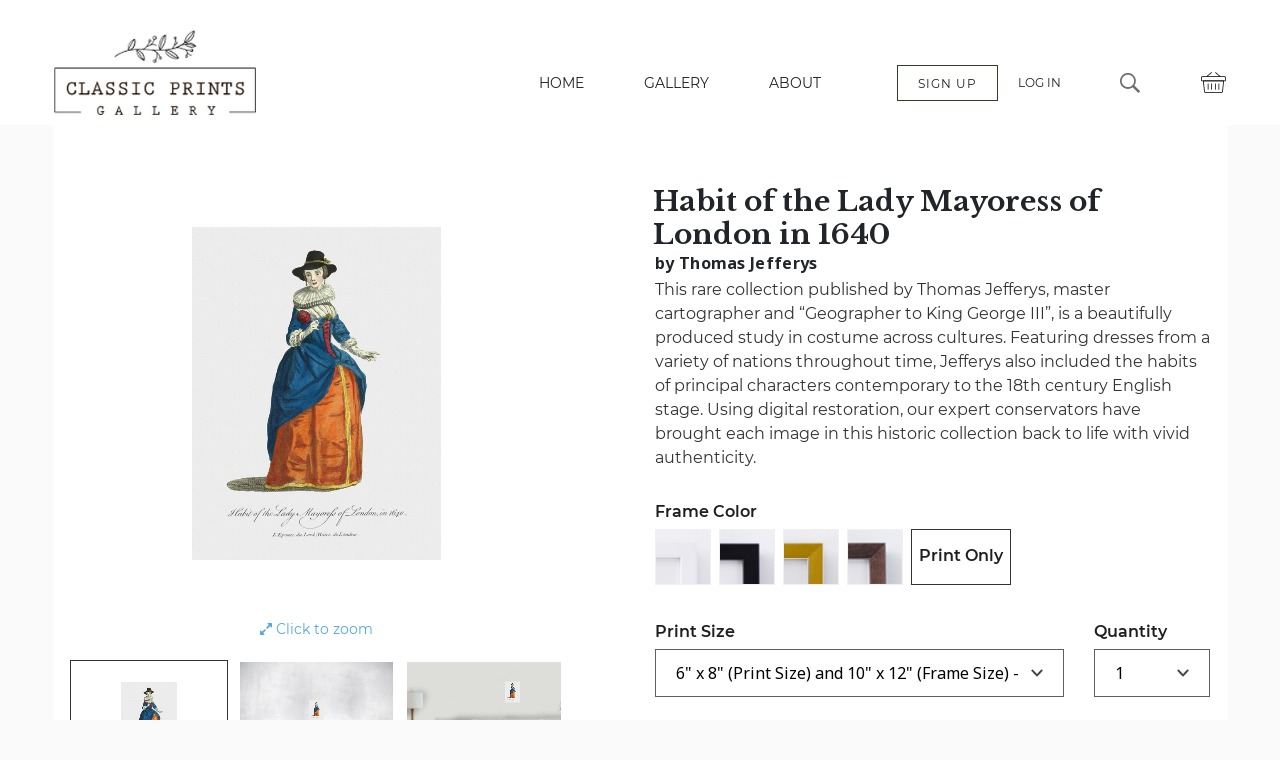

--- FILE ---
content_type: text/html; charset=utf-8
request_url: https://classicprintsgallery.com/Costumes/habit-of-the-lady-mayoress-of-london-in-1640-by-thomas-jefferys
body_size: 17451
content:
<html lang="en" class="no-js"><head><meta charset="utf-8"/><meta http-equiv="X-UA-Compatible" content="IE=edge,chrome=1"/><meta http-equiv="Accept-CH" content="DPR, Width, Viewport-Width"/><title>Habit of the Lady Mayoress of London in 1640 - Classic Art Print</title><meta name="description" content="Buy Habit of the Lady Mayoress of London in 1640 print by by Thomas Jefferys. Nationwide(US) shipping available at Classic Prints. High-quality classic art"/><meta name="google-site-verification" content="xWepqrvQunJ0iyQJLySZs-snbqRRZlEPBexqJAcOimI"/><meta name="viewport" content="width=device-width, initial-scale=1.0, maximum-scale=1.0, user-scalable=no"/><meta name="apple-mobile-web-app-title" content="Habit of the Lady Mayoress of London in 1640 - Classic Art Print"/><link rel="shortcut icon" href="/favicon.ico"/><link rel="manifest" href="/site.webmanifest"/><link rel="apple-touch-icon" sizes="180x180" href="/apple-touch-icon.png"/><link rel="icon" type="image/png" sizes="16x16" href="/favicon-16x16.png"/><link rel="icon" type="image/png" sizes="32x32" href="/favicon-32x32.png"/><meta name="msapplication-TileColor" content="#ff0000"/><meta name="theme-color" content="#e1e9d9"/><link rel="stylesheet" type="text/css" href="/ls/styles/styles-classicprints.css"/><script src="/ls/scripts/vendor/canvas-to-blob.js"></script><script src="/ls/scripts/vendor/load-image.all.min.js"></script><script src="/ls/scripts/vendor/modernizr.js"></script><script src="/ls/scripts/vendor/mule-uploader.js"></script><script src="/ls/scripts/vendor/powerbi.min.js"></script><script src="/ls/scripts/marketing_modals.js"></script></head><body><svg xmlns="http://www.w3.org/2000/svg" style="display:none"><symbol id="shopping-cart" viewbox="0 0 24 18"><path fill="currentColor" d="M10,18.5 C10,19.329 9.328,20 8.5,20 C7.672,20 7,19.329 7,18.5 C7,17.672 7.672,17 8.5,17 C9.328,17 10,17.672 10,18.5 Z M13.5,17 C12.672,17 12,17.671 12,18.5 C12,19.329 12.672,20 13.5,20 C14.328,20 15,19.329 15,18.5 C15,17.672 14.328,17 13.5,17 Z M19.804,2 L16.373,14 L14.271,14 L16.813,5 L0,5 L4.615,16 L17.854,16 L21.328,4 L23.257,4 L24,2 L19.804,2 Z" transform="translate(0 -2)"></path></symbol></svg><div id="main-content"><div><header class="page__header header"><div class="header__container"><div class="header__wrapper"><div class="nav-toggle js-mobile-menu-trigger"><div class="nav-toggle__bar"></div><div class="nav-toggle__bar"></div><div class="nav-toggle__bar"></div></div><a href="/" class="header__logo-wrapper"><img alt="Classic Prints Gallery" src="/images/logo.png" class="header__logo"/></a><div class="header__right"><ul class="nav cp-hidden-on-mobile"><li class="nav__item"><a href="/" class="nav__link">HOME</a></li><li class="nav__item"><a href="/galleries" class="nav__link">GALLERY</a></li><li class="nav__item"><a href="/about-us.html" class="nav__link">ABOUT</a></li></ul><ul class="nav cp-hidden-on-mobile"><li class="nav__item-account"><a href="/sign-up" class="nav__link nav-sign-up">SIGN UP</a></li><li class="nav__item-account"><a href="/login" class="nav__link">LOG IN</a></li></ul><div class="cp-hidden-on-mobile header__wrapper-search"><form action="." method="GET" aria-expanded="false" class="header-search"><button type="submit" class="header-button header-search-button"><span class="sr-only">search</span></button></form></div><a href="/cart" class="header__basket"><span class="header__basket-icon basket"></span></a></div></div><div class="header__wrapper-search cp-hidden-on-desktop"><form action="." method="GET" aria-expanded="true" class="header-search"><input type="text" autoComplete="off" value="" class="header-search-input"/><button type="reset" class="header-button header-search-button"><span class="sr-only">reset</span></button></form></div><ul class="nav cp-hidden-on-desktop"><li class="nav__item"><a href="/" class="nav__link">HOME</a></li><li class="nav__item"><a href="/galleries" class="nav__link">GALLERY</a></li><li class="nav__item"><a href="/about-us.html" class="nav__link">ABOUT</a></li><li class="nav__item"><a href="/sign-up" class="nav__link">SIGN UP</a></li><li class="nav__item"><a href="/login" class="nav__link">LOG IN</a></li></ul></div></header><section class="main bg-white pad-t--2x"><div class="container"><div><div class="row"><div class="span6 text-center"><div class="photo-box"><div class="upload-box"><div class="magnifier-wrapper"><div style="width:100%;height:100%" class="photo-zoom-able img-wrap-container "><div style="width:auto;height:100%" class="img-wrap-in-background"><div class="img-wrap tall none"><div class="photo"><canvas style="top:50%;left:50%;transform:translateY(-50%) translateX(-50%);background-color:white;position:absolute;display:none" width="0px" height="0px"></canvas><img style="height:0;width:0" alt="Habit of the Lady Mayoress of London in 1640 - Classic Black &amp; White Print" src="https://d1n0gge769tzja.cloudfront.net/galleries/classicprintsgallery/Costumes/5ecd92eb-76cf-4283-ba9f-16e44d51c57e?fit=clip&amp;w=400"/></div></div></div></div></div></div><div class="photo-zoom-btn"><a><i class="fa fa-expand"></i><span> Click to zoom</span></a></div><div style="height:160px;width:100%;padding-top:20px;padding-bottom:20px;display:flex;justify-content:space-between"><div style="width:32%;height:100%" class="img-wrap-container  selected"><div style="width:auto;height:90%;top:5%" class="img-wrap-in-background"><div class="img-wrap tall none"><div class="photo"><canvas style="top:50%;left:50%;transform:translateY(-50%) translateX(-50%);background-color:white;position:absolute;display:none" width="-4px" height="-4px"></canvas><img style="height:0;width:0" alt="Habit of the Lady Mayoress of London in 1640" src="https://d1n0gge769tzja.cloudfront.net/galleries/classicprintsgallery/Costumes/5ecd92eb-76cf-4283-ba9f-16e44d51c57e?fit=clip&amp;w=400"/></div></div></div></div><div style="width:32%" class="img-wrap-container background-center"><div style="width:auto;height:24%;top:30%" class="img-wrap-in-background"><div class="img-wrap tall none"><div class="photo"><canvas style="top:50%;left:50%;transform:translateY(-50%) translateX(-50%);background-color:white;position:absolute;display:none" width="0px" height="0px"></canvas><img style="height:0;width:0" alt="Habit of the Lady Mayoress of London in 1640 - Classic Black &amp; White Print On A Wall" src="https://d1n0gge769tzja.cloudfront.net/galleries/classicprintsgallery/Costumes/5ecd92eb-76cf-4283-ba9f-16e44d51c57e?fit=clip&amp;w=400"/></div></div></div></div><div style="width:32%" class="img-wrap-container background-right"><div style="width:auto;height:24%;top:15%;right:-18%" class="img-wrap-in-background"><div class="img-wrap tall none"><div class="photo"><canvas style="top:50%;left:50%;transform:translateY(-50%) translateX(-50%);background-color:white;position:absolute;display:none" width="0px" height="0px"></canvas><img style="height:0;width:0" alt="Habit of the Lady Mayoress of London in 1640 - Classic Black &amp; White Print In The Living Room" src="https://d1n0gge769tzja.cloudfront.net/galleries/classicprintsgallery/Costumes/5ecd92eb-76cf-4283-ba9f-16e44d51c57e?fit=clip&amp;w=400"/></div></div></div></div></div></div></div><div class="span6"><div class="form-options-content"><form class="form-frame-options"><div class="form-row"><h1 class="form-frame-title">Habit of the Lady Mayoress of London in 1640</h1><h2 class="form-frame-subtitle">by Thomas Jefferys</h2><p class="form-frame-description"><span>This rare collection published by Thomas Jefferys, master cartographer and “Geographer to King George III”, is a beautifully produced study in costume across cultures. Featuring dresses from a variety of nations throughout time, Jefferys also included the habits of principal characters contemporary to the 18th century English stage. Using digital restoration, our expert conservators have brought each image in this historic collection back to life with vivid authenticity. </span><br/></p></div><div class="form-row"><label for="frame-material">Frame Color</label><div class="frame-preview-container"><label for="frame-material-white" data-title="White" class="frame-box-preview frame-box-preview-white"><input type="radio" id="frame-material-white" value=":white" name="frame-material" class="frame-box-preview-input"/><span class="frame-box-preview-text">White</span></label><label for="frame-material-black" data-title="Black" class="frame-box-preview frame-box-preview-black"><input type="radio" id="frame-material-black" value=":black" name="frame-material" class="frame-box-preview-input"/><span class="frame-box-preview-text">Black</span></label><label for="frame-material-gold" data-title="Gold" class="frame-box-preview frame-box-preview-gold"><input type="radio" id="frame-material-gold" value=":gold" name="frame-material" class="frame-box-preview-input"/><span class="frame-box-preview-text">Gold</span></label><label for="frame-material-walnut" data-title="Walnut" class="frame-box-preview frame-box-preview-walnut"><input type="radio" id="frame-material-walnut" value=":walnut" name="frame-material" class="frame-box-preview-input"/><span class="frame-box-preview-text">Walnut</span></label><label for="frame-material-none" data-title="Print Only" class="frame-box-preview frame-box-preview-none is-active"><input type="radio" id="frame-material-none" value=":none" checked="" name="frame-material" class="frame-box-preview-input"/><span class="frame-box-preview-text">Print Only</span></label></div></div><div class="form-row row form-row-half"><div class="span9"><label for="print-size">Print Size</label><div class="select-styled-wrap gallery-styled-wrap"><select id="print-size" name="print-size" class="select-styled"><option selected="" value=":none">Select Print Size</option><option value=":_6x8">6&quot; x 8&quot; (Print Size) and 10&quot; x 12&quot; (Frame Size) - $12.95</option><option value=":_9x12">9&quot; x 12&quot; (Print Size) and 13&quot; x 16&quot; (Frame Size) - $14.95</option><option value=":_12x16">12&quot; x 16&quot; (Print Size) and 18&quot; x 22&quot; (Frame Size) - $19.95</option><option value=":_18x24">18&quot; x 24&quot; (Print Size) and 24&quot; x 30&quot; (Frame Size) - $35.95</option><option value=":_24x32">24&quot; x 32&quot; (Print Size) and 32&quot; x 40&quot; (Frame Size) - $54.95</option><option value=":_30x40">30&quot; x 40&quot; (Print Size) and 40&quot; x 50&quot; (Frame Size) - $75.95</option></select></div></div><div class="span3"><label for="print-quantity" class="print-quantity gallery-frame-options">Quantity</label><select id="print-quantity" name="print-quantity" class="select-styled"><option selected="" value="1">1</option><option value="2">2</option><option value="3">3</option><option value="4">4</option><option value="5">5</option><option value="6">6</option><option value="7">7</option><option value="8">8</option><option value="9">9</option></select></div></div><div style="padding-bottom:20px" class="form-row small-screen-total-price-row"><div class="row"><div class="span12"><label for="total-price" class="label-new-price total-price new-total-price"><div class="text-total-price">Price: </div><div class="text-shipping-free">Shipping is always free</div></label></div></div></div><div class="form-row"><div class="row"><div class="span12 price-and-submit"><button disabled="" class="btn btn--wide btn--dark add-to-cart-btn">Add to cart</button><div class="large-screen-total-price-row new-total-price"><div><label for="total-price" style="display:inline-block" class="label-new-price">Price: </label><span id="total-price" class="input-new-price total-price-box"></span></div><div class="text-shipping-free">Shipping is always free</div></div></div></div></div><div class="form-row"><div><label type="button" aria-expanded="true" class="product-description-title">Product Details</label><div class="product-description-content"><ul class="product-description-list"><li class="product-description-list__item">We&#x27;re so sure you&#x27;ll love your Classic Print that we offer a 30-day, money-back guarantee.</li><li class="product-description-list__item">All prints are made on large format Epson ink-jet printers with the finest archival pigments. We print exclusively on museum-quality cotton-rag paper that&#x27;s made in the USA.</li><li class="product-description-list__item">Our frames are contemporary yet elegant. Made from the highest quality wood moulding, they&#x27;re offered in white, black, walnut and gold.</li><li class="product-description-list__item">Our premium, off-white mat is custom cut and beveled for a gallery-like appearance. It&#x27;s also archival to ensure the longevity of your print.</li><li class="product-description-list__item">Frames arrive at your door, complete with a hook and nail, perfectly crafted and ready to hang.</li></ul></div></div></div></form></div></div></div></div></div></section><footer class="footer"><div class="footer__desktop-container"><div class="footer__about"><a href="/"><img alt="Classic Prints Gallery" src="/images/logo.png" width="146"/></a><a href="//livestockframing.com" class="ls-pw-by-ls-logo"><img alt="Livestock" src="/ls/img/logos/pw_by_ls_logo.png" srcSet="/ls/img/logos/pw_by_ls_logo@2x.png 2x"/><img alt="Livestock" src="/ls/img/logos/pw_by_ls_text.png" srcSet="/ls/img/logos/pw_by_ls_text@2x.png 2x"/></a></div><nav class="footer__nav"><div class="footer__nav-inner"><a href="/" class="footer__nav-link">Home</a><a href="/galleries" class="footer__nav-link">Gallery</a><a href="/blogs" class="footer__nav-link">Blog</a><a href="/about-us.html" class="footer__nav-link">About</a><a href="/contact-us" class="footer__nav-link">Contact Us</a><a href="/faq" class="footer__nav-link">FAQ</a><a href="/sitemap.html" class="footer__nav-link">Sitemap</a></div></nav><form id="email-subscribe" action="#" class="footer__form"><h3 class="footer__form-heading">Newsletter</h3><p class="footer__form-description">Sign up to receive inspiration, directly to your inbox!</p><div class="footer__field field"><input type="email" pattern="[a-z0-9._%+-]+@[a-z0-9.-]+.[a-z]{2,4}" value="" name="signUp" class="field__input"/><button type="submit" disabled="" class="field__submit">Sign Up</button></div></form><div class="footer__social"><h3 class="footer__social-heading">Social</h3><div class="footer__social-items"><a href="https://twitter.com/prints_classic" target="_blank" class="footer__social-item twitter"></a><a href="https://www.facebook.com/classicprintsgallery/?modal=admin_todo_tour" target="_blank" class="footer__social-item facebook"></a><a href="https://www.instagram.com/classicprintsgallery/" target="_blank" class="footer__social-item instagram"></a></div></div><div class="footer__payments"><h3 class="footer__payments-heading">Payments</h3><div class="footer__payments-items"><a href="javascript:;" class="footer__payments-item"><img src="/ls/img/payment-cards/master.png"/></a><a href="javascript:;" class="footer__payment-item"><img src="/ls/img/payment-cards/american-express.png"/></a><a href="javascript:;" class="footer__payments-item"><img src="/ls/img/payment-cards/visa.png"/></a></div></div></div><div class="footer__legislative"><a href="/terms-of-use">Terms of use</a><a href="/refund-return-policy">Refund Return Policy</a><a href="/privacy-policy">Privacy Policy</a></div></footer></div></div><script id="app-state-edn" type="application/edn">{:js-file "/ls/scripts/out/gallery-classicprints/gallery-classicprints.js", :urls {:home "/", :about "/about-us.html", :facebook "https://www.facebook.com/classicprintsgallery/?modal=admin_todo_tour", :twitter "https://twitter.com/prints_classic", :instagram "https://www.instagram.com/classicprintsgallery/", :support-email "help@classicprintsgallery.com"}, :logos [{:alt "Livestock", :width "36", :src "/ls/img/logos/livestock-black.svg", :class "m", :height "33"} {:alt "Livestock", :width "190", :src "/ls/img/logos/livestock-text-black.svg", :class "d", :height "33"}], :search-filters {:galleries [{:gallery-key "Orchids/", :photo-count 98, :gallery-seo-description "<h1>Orchid Prints</h1><p>Our Orchid prints were created by the orchidologist Henry Frederick Conrad Sander, whose orchid art and publications can be found in galleries and museums throughout the world. Each of the images in this collection have been carefully restored by our expert conservators, bringing them back to their original beauty.</p>", :gallery-seo-more-text "<p>These prints are not just great to look at but also have a lot of meaning. The orchid symbolizes the mystery of life. They represent beauty and femininity as well as strength and maturity. All to say, they make a great statement.</p><p>Here at <a href=\"https://classicprintsgallery.com\">Classic Prints Gallery</a>, we have a huge range of orchid prints that are perfect for decorating any room. All our illustrations are printed to the highest of standards and are framed and shipped to you carefully and with the best of our ability, so you can get the print you’ve always wanted.</p><p>Check out our extensive collection of <a href=\"https://classicprintsgallery.com/gallery/Flowers\">flower prints</a>!</p>", :gallery-seo-image-url "https://d1n0gge769tzja.cloudfront.net/galleries/classicprintsgallery/Orchids/5d77ea9a-dafe-4e49-8078-3693478a436a?fit=clip&w=800", :gallery-seo-meta-desc "These stunning framed orchid prints will bring an elegant and warming touch to any home or workplace. Browse our large unique range of prints today. Visit now!", :gallery-seo-meta-title "Framed Orchid Prints | Flower Art | Classic Prints Gallery"} {:gallery-key "Costumes/", :photo-count 468, :gallery-seo-description "<h1>Costumes Prints</h1><p>Costume prints from across cultures. Our Costume prints were assembled by the Englishman Thomas Jefferys as a study in costume across cultures. The illustrations in this series have been digitally restored in vivid detail by our team of expert conservators.</p><p>From the traditional wear of Russian women, to the royal gowns of Emperors of China, to the Lady’s and Lord of Europe and the United Kingdom, these divine costume illustrations bring a unique insight into the garments of a past world.</p>", :gallery-seo-more-text "<h2>About the Artist</h2><p>Thomas Jefferys was a British Old Masters artist who was born in 1719. He is known as one of the most prolific and influential mapmakers in British history. He is credited with creating many maps and was responsible for the first complete survey of North America.</p><p>Thomas Jeffery's costume prints were made during the 1600's-1700's and are an exploration of traditional religious wear and royal wear from all over the world across many cultures. Jeffery’s Prints are highly collectible works of art and have influenced many others.</p> <p>Explore our other <a href=\"http://classicprintsdev.com/galleries\">illustrations</a>!</p>", :gallery-seo-image-url "https://d1n0gge769tzja.cloudfront.net/galleries/classicprintsgallery/Costumes/5ecd936c-e08a-4bb2-acfc-ca855b980bd9?fit=clip&w=800", :gallery-seo-meta-desc "Bring a sense of cultural wonder to any room with these ancient traditional costume illustrations by Englishman Thomas Jefferys. View them now!", :gallery-seo-meta-title "Costume Prints | Rare Collections | Classic Prints Gallery"} {:gallery-key "Roses/", :photo-count 158, :gallery-seo-description "<h1>Gallery-Quality Vintage Rose Prints</h1><p>Vintage rose prints evoke beauty, royalty and love. These symbols have been present throughout art history—from Roman paintings and Marie Antoinette’s portraitures to Salvador Dali’s modernist art and Andy Warhol’s pop flowers. But if there’s something that can bring us back to the roses’ innate beauty, it’s the botanical rose art prints.</p>", :gallery-seo-more-text "<h2>Bring Redouté’s Rose Art Prints into Your Wall</h2><p>Our rose prints were created by the Belgian painter Pierre-Joseph Redouté, possibly the greatest botanical illustrator of all time. He was fondly called “the Raphael of flowers,” thanks to his soft, fresh, and delicate approach to botanical rose illustrations. Each of his works has been digitally restored by our conservators to its original brilliance. Now, you can have Redouté’s art prints in your home or commercial space. Classic Prints Gallery is here to make that happen.</p><p>Besides restoring Redouté’s rose prints digitally, our team does professional printing and framing. Pick the piece you want to have in your space, and we’ll arrange everything. We’ll assemble the rose prints in <a href=\"https://classicprintsgallery.com/about-us.html\">handcrafted frames</a>. Then, we’ll ship them to your doorstep, complete with hook and nail. You’ll receive them masterfully crafted and ready to hang.</p><h2>Gallery-Quality Rose Prints Without the Gallery Prices</h2><p>Redouté’s botanical masterpieces deserve a space in your gallery wall, and we’re here to make sure you do that without breaking the bank. After all, fine art doesn’t always have to be costly. Our vintage rose prints are gallery-quality, but not at gallery prices. We’ve kept our prices competitive so more people can enjoy Redouté’s masterpieces and the innate beauty of roses.</p>", :gallery-seo-image-url "https://d1n0gge769tzja.cloudfront.net/galleries/classicprintsgallery/Roses/5ed6caf3-c644-4890-9f64-e0d355e20d15?fit=clip&w=800", :gallery-seo-meta-desc "Add Redouté’s botanical rose prints to your vintage artwork collection. Check out Classic Prints Gallery for high-quality art prints without the hefty price tag.", :gallery-seo-meta-title "Framed Vintage Rose Prints | Classic Prints Gallery "} {:gallery-key "Flowers/", :photo-count 279, :gallery-seo-description "<h1>Framed Vintage Flower Prints for Your Wall</h1><p>Put up vintage flower prints and add the brightest hues from the natural world and a bit of history to your home. The innate beauty of lilies and roses shines radiantly in botanical floral art prints. And as early nature illustrations, these prints lead you back to some of the most historic blooms.</p>", :gallery-seo-more-text "<h2>Gaze at Redouté’s Stunning Floral Art Prints Every Day</h2><p>Our extensive collection of flower prints were created by Pierre-Joseph Redouté, known as the Raphael of flowers. He’s renowned for his soft and fresh approach to botanical illustrations. While they were primarily made with scientific intentions, Redouté’s botanical masterpieces are so artistic that they can lift your spirit and inspire a warm smile even on the coldest day of winter.</p><p>Redouté’s flower images have been digitally restored by our professional conservators, bringing them back to their original, subtle beauty. At <a href=\"https://classicprintsgallery.com\">Classic Prints Gallery</a>, we also have expert teams for printing and framing to ensure we deliver masterfully crafted framed flower prints.</p><h2>Get Gallery-Quality Flower Prints at a Fair Price</h2><p>Hanging vintage floral artwork in your foyer or office lobby doesn’t have to be expensive. Our team will help you get gallery-quality flower prints—without the hefty art gallery tag. Plus, we have simplified the gallery experience for you. Simply pick your favorite Redouté pieces, choose from our <a href=\"https://classicprintsgallery.com/about-us.html\">handcrafted frames</a>, and then wait for us to ship the framed flower prints directly. The prints will arrive complete with hook and nail. All that’s left to do is hang them & enjoy!</p>", :gallery-seo-image-url "https://d1n0gge769tzja.cloudfront.net/galleries/classicprintsgallery/Flowers/5ee13df0-290a-42ee-89d9-773f1dddd4f6?fit=clip&w=800", :gallery-seo-meta-desc "Add the brightest hues of spring and a bit of history to your home with Redouté’s vintage flower prints. Check out our classic flower gallery to get started.", :gallery-seo-meta-title "Vintage Flower Prints | Flower Images | Classic Prints Gallery"} {:gallery-key "Birds/", :photo-count 185, :gallery-seo-description "<h1>Bird Prints</h1><p>Our Vintage Bird prints are by famed naturalist John James Audubon, who portrayed his birds as they were in real life. Each work has been digitally restored by our conservators to its original brilliance.</p><p>Here at <a href=\"https://classicprintsgallery.com/\">Classic Print Gallery</a>, we offer a wide variety of elegantly bird illustrations that will bring a stylish and colorful touch to any living space.</p>", :gallery-seo-more-text "<h2>The Artist</h2><p>John James Audubon was an American ornithologist, naturalist, painter, and conservationist. He is known for his detailed watercolors. He painted birds in their natural habitats during the Age of Enlightenment-era and is best known for The Birds of America, which he made between 1827 and 1838.</p><p>Credit should be given to John James Audubon for his many years of conservation efforts. His work influenced the rest of the world and helped to preserve heritage sites for future generations.</p><p>Check out our other beautifully restored <a href=\"https://classicprintsgallery.com/galleries\">prints</a>.</p>", :gallery-seo-image-url "https://d1n0gge769tzja.cloudfront.net/galleries/classicprintsgallery/Birds/5d02a7e5-826e-4b68-ba72-5b29d2ea1daa?fit=clip&w=800", :gallery-seo-meta-desc "Bring the wonders of nature to any room with our high quality framed bird artwork. We stock a large variety of unique bird prints and so much more. Visit now!", :gallery-seo-meta-title "Framed Bird Prints | Bird Artwork | Classic Prints Gallery"} {:gallery-key "Movies/", :photo-count 3523, :gallery-seo-description "<h1>Framed Movie Posters</h1><p>Our extensive collection of framed movie posters is the perfect way to bring excitement and wonder to any room. We have a large variety of vintage movie posters to suit any preferences. Whether you want a horror themed framed poster, a damsel in distress, or something bursting with adventure and color, we have it all.</p><p>Old movie posters are more than just good conversation starters. If you're looking to buy movie posters, they make for wonderful decor and can bring lots of joy to your living space.</p>", :gallery-seo-more-text "<p>Old movie posters are more than just good conversation starters. If you're looking to buy movie posters, they make for wonderful decor and can bring lots of joy to your living space.</p><p>Movie posters often show more than they tell, and these illustrated prints can make for great next level decorating pieces. These classic framed art pieces also create a sense of nostalgia and romance towards the films themselves.</p><p>Check out our <a href=\"https://classicprintsgallery.com/gallery/Americana\">Americana prints</a> that pairs perfectly with these movie posters.</p>", :gallery-seo-image-url "https://d1n0gge769tzja.cloudfront.net/galleries/classicprintsgallery/Movies/609afdc0-5d17-4900-95f8-49aa743b0635?fit=clip&w=800", :gallery-seo-meta-desc "Impress any guest with these timeless vintage movie prints. Take a trip to the wild west or to the jungle and bring a nostalgic touch to any space. Shop now! ", :gallery-seo-meta-title "Framed Movie Posters | Movie Prints | Classic Prints Gallery"} {:gallery-key "Fruit/", :photo-count 154, :gallery-seo-description "<h1>Museum-Quality Vintage Fruit Prints</h1><p>Put up a gallery wall of vintage fruit prints and add historic, intricate flavors to your home. In our modern world it's easy to forget about nature and all its beauty. Let our historic prints depicting the natural world be your reminder. A vintage fruit art wall in your home or office is an elegant and creative way to celebrate both nature and history.</p>", :gallery-seo-more-text "<h2>Showcase Giorgio Gallesio’s Fruit Art in Your Space</h2><p>Our collection of fruit prints are by the Italian botanist Giorgio Gallesio, whose works can be found in some of the world’s most prestigious museums. He became popular because of his early findings in cross pollination, which interestingly came with scientific and artistic fruit illustrations. We’re proud that our team of expert conservators has carefully restored these historical works to their original detail. Now, you can have Gallesio’s fruit art in your space.</p><p>That careful restoration is matched with equally <a href=\"https://classicprintsgallery.com/about-us.html\">superior printing and framing techniques</a>. We take pride in our museum-quality fruit art prints, helping you create a stunning gallery wall at home or in your office. With Classic Prints Gallery, you can have a Gallesio wall conveniently and quickly.</p><h2>Get Vintage Fruit Art Prints at an Exceptional Price</h2><p>Beautiful artwork doesn’t always have to be expensive. At Classic Prints Gallery, we’ll help you curate a gallery wall that represents your love for nature, science, and history. Our team is here to make everything easy and convenient for you—from printing and framing to shipping the artwork. What’s left to do is pick the Gallesio works to include in your wall art of fruit prints.</p><p>More importantly, we’ll do all of that without the hefty museum price tag. It’s time to curate <a href=\"https://classicprintsgallery.com/galleries\">your gallery wall of vintage artwork</a>. Browse through Gallesio fruit art prints below to get started.</p>", :gallery-seo-image-url "https://d1n0gge769tzja.cloudfront.net/galleries/classicprintsgallery/Fruit/5d72a57e-c952-47b1-8238-2618e0444aab?fit=clip&w=800", :gallery-seo-meta-desc "With vintage fruit prints, you can create a gallery wall that shows your love for nature, history, and anything citrusy. Check out Classic Prints Gallery now.", :gallery-seo-meta-title "Framed Vintage Fruit Prints | Fruit Art | Classic Prints Gallery"} {:gallery-key "Americana/", :photo-count 802, :gallery-seo-description "<h1>Americana Prints</h1><p>Our extensive collection of framed Americana prints is the perfect way to bring excitement and nostalgia to any room. We have a large variety of vintage American themed posters to suit any preferences. Take a trip down memory lane and relive the days of the classic drive in movie theatres, motels and old theme park rides.</p>", :gallery-seo-more-text "<p>These American wall art pieces make for great decorating pieces and conversation starters. Here at Classic Prints Gallery, we have a large selection of premium art prints that are available framed and shipped to you with the highest of standards.</p><p>Check out our vintage <a href=\"https://classicprintsgallery.com/gallery/Movies\">movie posters</a> that pair perfectly with these Americana prints.</p>", :gallery-seo-image-url "https://d1n0gge769tzja.cloudfront.net/galleries/classicprintsgallery/Americana/60945c7b-8d94-4162-a125-a9154f5cfd42?fit=clip&w=800", :gallery-seo-meta-desc "", :gallery-seo-meta-title ""} {:gallery-key "Fishes/", :photo-count 355, :gallery-seo-description "<h1>Gallery-Quality Framed Vintage Fish Prints</h1><p>Celebrate the beauty of 18th-century fish art with our gallery-quality vintage fish prints. Whether you’re an ichthyologist or someone who simply appreciates beautiful framed wall art, you’ll find solace in our Marcus Elieser Bloch series. <a href=\"https://classicprintsgallery.com\">Classic Prints Gallery</a> will help you pay homage to some of the earliest illustrations of the natural world—and we make that happen without the hefty price tag.</p>", :gallery-seo-more-text "<h2>Bloch’s Fish Prints to Spruce Up Your Walls</h2><p>Our fish prints were originally created by the German artist and naturalist Marcus Elieser Bloch. He was a keen observer of the natural world. Through his delicate art, the rest of the world got a glimpse into the earliest human efforts to understand the diversity of life in the sea.</p><p>In this series, all of Bloch's illustrations have been digitally restored in vivid detail by a team of experienced conservators. We deliver the same level of intricacies with our printing and framing. Through these efforts, we aim to help you create a simple yet elegant wall gallery—one that touches on the fascinating ocean’s biodiversity that once caught Bloch’s undivided attention.</p><p>In this series, all of Bloch's illustrations have been digitally restored in vivid detail by a team of experienced conservators. We deliver the same level of intricacies with our printing and framing. Through these efforts, we aim to help you create a simple yet elegant wall gallery—one that touches on the fascinating ocean’s biodiversity that once caught Bloch’s undivided attention.</p><p>Fine art doesn’t always have to be inaccessible. That’s what we stand for here at Classic Prints Gallery. Experts in restoration, printing, and framing, we’ve simplified the gallery experience. All you have to do is pick your favorite vintage fish prints, select one of our <a href=\"https://classicprintsgallery.com/about-us.html\">handcrafted frames</a>, and then let us do the rest. We’ll ship the framed fish prints to you—complete with hook and nail.</p><p>It’s time to curate your framed fish wall art. Start with Bloch’s amazing vintage fish prints.</p>", :gallery-seo-image-url "https://d1n0gge769tzja.cloudfront.net/galleries/classicprintsgallery/Fishes/5d76c07a-1576-4e9b-9a82-300e6090fe77?fit=clip&w=800", :gallery-seo-meta-desc "Celebrate the beauty of 18th-century fish art. Classic Prints Gallery offers gallery-quality framed fish prints—without the hefty price tag. Learn more here.", :gallery-seo-meta-title "Vintage Fish Prints | Fish Art | Classic Prints Gallery"}], :tags [{:tag-name "Black", :photo-count 493} {:tag-name "Blue", :photo-count 461} {:tag-name "Brown", :photo-count 339} {:tag-name "Purple", :photo-count 171} {:tag-name "White", :photo-count 572} {:tag-name "Grey", :photo-count 342} {:tag-name "Pink", :photo-count 245} {:tag-name "Green", :photo-count 408} {:tag-name "Orange", :photo-count 435} {:tag-name "Yellow", :photo-count 820} {:tag-name "Red", :photo-count 603}], :term-aggregations {"Orchids/" {"Black" 3, "Brown" 4, "Green" 1, "White" 52, "Orange" 16, "Purple" 38, "Red" 21, "Pink" 31, "Yellow" 42}, "Fruit/" {"Black" 15, "Brown" 16, "Green" 70, "White" 17, "Orange" 22, "Purple" 28, "Red" 62, "Pink" 11, "Grey" 1, "Yellow" 47}, "Fishes/" {"Black" 307, "Blue" 78, "Brown" 112, "White" 101, "Orange" 139, "Purple" 41, "Red" 106, "Pink" 15, "Grey" 264, "Yellow" 118}, "Birds/" {"Black" 75, "Blue" 40, "Brown" 119, "Green" 139, "White" 50, "Orange" 7, "Red" 51, "Pink" 20, "Grey" 26, "Yellow" 69}, "Roses/" {"Yellow" 93, "Pink" 92, "White" 47, "Red" 29, "Purple" 5, "Orange" 2, "Black" 1, "Blue" 1}, "Movies/" {}, "Costumes/" {"Black" 84, "Blue" 300, "Brown" 70, "Green" 175, "White" 219, "Orange" 219, "Red" 295, "Pink" 20, "Grey" 50, "Yellow" 332}, "Americana/" {}, "Flowers/" {"Black" 8, "Blue" 42, "Brown" 18, "Green" 18, "White" 86, "Orange" 30, "Purple" 40, "Red" 39, "Pink" 56, "Yellow" 119}}, :photo-count-by-tag {"Black" 493, "Blue" 461, "Brown" 339, "Green" 408, "White" 572, "Orange" 435, "Purple" 171, "Red" 603, "Pink" 245, "Grey" 342, "Yellow" 820}}, :footers {:logo-1 {:a {:href "/"}, :img {:alt "Classic Prints Gallery", :src "/images/logo.png", :width 146}}, :logo-desc nil, :subscribe-desc "Sign up to receive inspiration, directly to your inbox!", :subscribe? true}, :seo-title "Habit of the Lady Mayoress of London in 1640 - Classic Art Print", :extra-css-files [], :support-login? true, :favicons [{:rel "shortcut icon", :href "/favicon.ico"} {:rel "manifest", :href "/site.webmanifest"} {:rel "apple-touch-icon", :sizes "180x180", :href "/apple-touch-icon.png"} {:rel "icon", :type "image/png", :sizes "16x16", :href "/favicon-16x16.png"} {:rel "icon", :type "image/png", :sizes "32x32", :href "/favicon-32x32.png"}], :metas [{:name "msapplication-TileColor", :content "#ff0000"} {:name "theme-color", :content "#e1e9d9"}], :gtag {:thank-you "GFJ_CI7JhLIBEIaZr8kD"}, :settings {:tags-enabled? true, :search-bar-enabled? true, :website-enabled? true}, :stripe-public-key "pk_live_7mphjYOJZWQJgekvHQqypBNI", :seo-description "Buy Habit of the Lady Mayoress of London in 1640 print by by Thomas Jefferys. Nationwide(US) shipping available at Classic Prints. High-quality classic art", :title "Classic Prints Gallery", :headers {:logo-1 {:a {:href "/", :class "header__logo-wrapper"}, :img {:alt "Classic Prints Gallery", :src "/images/logo.png", :class "header__logo"}}}, :server-rendering? true, :photos {"Costumes/5ecd92eb-76cf-4283-ba9f-16e44d51c57e" {:description "This rare collection published by Thomas Jefferys, master cartographer and “Geographer to King George III”, is a beautifully produced study in costume across cultures. Featuring dresses from a variety of nations throughout time, Jefferys also included the habits of principal characters contemporary to the 18th century English stage. Using digital restoration, our expert conservators have brought each image in this historic collection back to life with vivid authenticity. ", :photo-width 1800, :tag-names ["Black" "Blue" "White" "Orange" "Red"], :photo-key "Costumes/5ecd92eb-76cf-4283-ba9f-16e44d51c57e", :type "image/jpeg", :photo-slug "habit-of-the-lady-mayoress-of-london-in-1640-by-thomas-jefferys", :last-modified "2020-05-26T22:06:35Z", :size 2428019, :title "Habit of the Lady Mayoress of London in 1640", :photo-height 2401, :prices [{:print-size "6x8", :price 12.95} {:print-size "12x16", :price 19.95} {:print-size "24x32", :price 54.95} {:print-size "9x12", :price 14.95} {:print-size "30x40", :price 75.95} {:print-size "18x24", :price 35.95}], :thumbnail "[data-uri]", :source-filename "Habit of the Lady Mayoress of London in 1640.jpg", :subtitle "by Thomas Jefferys", :gallery-key "Costumes/", :uploaded? true, :photo-base-url "https://d1n0gge769tzja.cloudfront.net/galleries/classicprintsgallery"}}, :current-uri "/Costumes/habit-of-the-lady-mayoress-of-london-in-1640-by-thomas-jefferys", :service-api-url "https://classicprintsgallery.com", :gallery-owner-key "classicprintsgallery", :html-div-id "main-content", :gtag-code "GTM-MBDZLGX", :css-file "/ls/styles/styles-classicprints.css", :current-print-group {:touch-up? false, :quantity 1, :gallery-key "Costumes/", :gallery-photo-key "Costumes/5ecd92eb-76cf-4283-ba9f-16e44d51c57e", :source-filename "Habit of the Lady Mayoress of London in 1640.jpg"}, :selected-photo-key "Costumes/5ecd92eb-76cf-4283-ba9f-16e44d51c57e", :order-platform? false, :ga-tracking-code "UA-28887553-5", :nav {:view :frame-options, :path "/:gallery-key/:photo-slug", :params {:gallery-key "Costumes", :photo-slug "habit-of-the-lady-mayoress-of-london-in-1640-by-thomas-jefferys"}, :query-params {}}, :support-blog? true, :gsite-verification "xWepqrvQunJ0iyQJLySZs-snbqRRZlEPBexqJAcOimI", :views {:root {:expanded-photo-width 1600}, :frame-options {:display-thumbnails? true, :click-to-zoom? true, :back-to-gallery? false, :product-description "We're so sure you'll love your Classic Print that we offer a 30-day, money-back guarantee.\nAll prints are made on large format Epson ink-jet printers with the finest archival pigments. We print exclusively on museum-quality cotton-rag paper that's made in the USA.\nOur frames are contemporary yet elegant. Made from the highest quality wood moulding, they're offered in white, black, walnut and gold.\nOur premium, off-white mat is custom cut and beveled for a gallery-like appearance. It's also archival to ensure the longevity of your print.\nFrames arrive at your door, complete with a hook and nail, perfectly crafted and ready to hang."}, :shipping {:hide-newsletter? true}, :payment {:hide-cc-faq true}}}</script><script type="text/javascript">var htmlStateTagId = "app-state-edn"</script><script type="text/javascript" src="https://js.stripe.com/v2/"></script><script type="text/javascript">window.stripePublishableKey='pk_live_7mphjYOJZWQJgekvHQqypBNI';</script><script type="text/javascript" async="" src="https://www.googletagmanager.com/gtag/js?id=GTM-MBDZLGX"></script><script type="text/javascript">window.dataLayer = window.dataLayer || [];function gtag(){dataLayer.push(arguments);};gtag('config', 'GTM-MBDZLGX');</script><script type="text/javascript">(function(i,s,o,g,r,a,m){i['GoogleAnalyticsObject']=r;i[r]=i[r]||function(){
                               (i[r].q=i[r].q||[]).push(arguments)},i[r].l=1*new Date();a=s.createElement(o),
                               m=s.getElementsByTagName(o)[0];a.async=1;a.src=g;m.parentNode.insertBefore(a,m)
                               })(window,document,'script','//www.google-analytics.com/analytics.js','ga');</script><script type="text/javascript">window.gaTrackingCode='UA-28887553-5';</script><script type="text/javascript" src="/ls/scripts/out/gallery-classicprints/gallery-classicprints.js"></script><div></div></body></html>